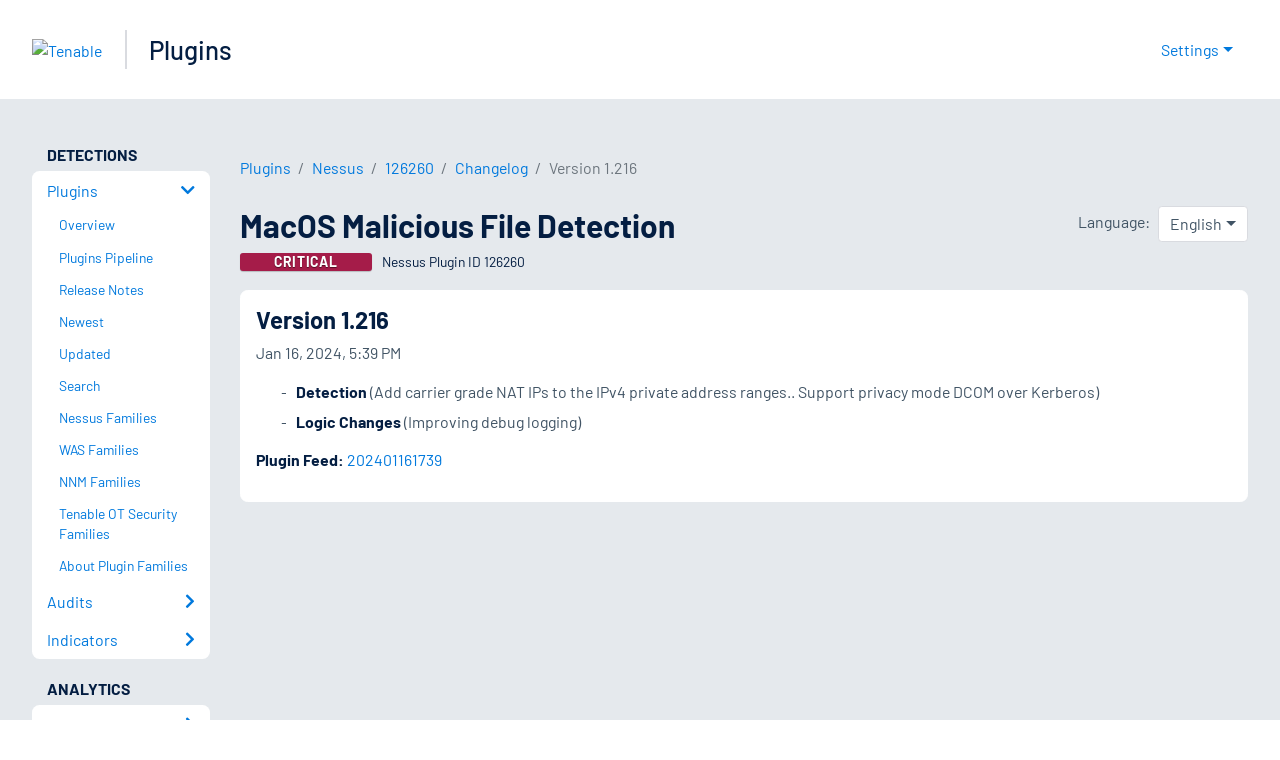

--- FILE ---
content_type: text/html; charset=utf-8
request_url: https://www.tenable.com/plugins/nessus/126260/changelog/1.216
body_size: 16524
content:
<!DOCTYPE html><html lang="en"><head><meta charSet="utf-8"/><title>MacOS Malicious File Detection Version 1.216<!-- --> | Tenable®</title><meta name="description" content="Nessus detected malicious files on the remote host. (Nessus Plugin ID 126260)"/><meta property="og:title" content="MacOS Malicious File Detection Version 1.216"/><meta property="og:description" content="Nessus detected malicious files on the remote host. (Nessus Plugin ID 126260)"/><meta name="twitter:title" content="MacOS Malicious File Detection Version 1.216"/><meta name="twitter:description" content="Nessus detected malicious files on the remote host. (Nessus Plugin ID 126260)"/><meta http-equiv="X-UA-Compatible" content="IE=edge,chrome=1"/><meta name="viewport" content="width=device-width, initial-scale=1"/><link rel="apple-touch-icon" sizes="180x180" href="https://www.tenable.com/themes/custom/tenable/images-new/favicons/apple-touch-icon-180x180.png"/><link rel="manifest" href="https://www.tenable.com/themes/custom/tenable/images-new/favicons/manifest.json"/><link rel="icon" href="https://www.tenable.com/themes/custom/tenable/images-new/favicons/favicon.ico" sizes="any"/><link rel="icon" href="https://www.tenable.com/themes/custom/tenable/images-new/favicons/tenable-favicon.svg" type="image/svg+xml"/><meta name="msapplication-config" content="https://www.tenable.com/themes/custom/tenable/images-new/favicons/browserconfig.xml"/><meta name="theme-color" content="#ffffff"/><link rel="canonical" href="https://www.tenable.com/plugins/nessus/126260/changelog/1.216"/><link rel="alternate" hrefLang="x-default" href="https://www.tenable.com/plugins/nessus/126260/changelog/1.216"/><link rel="alternate" hrefLang="ja" href="https://jp.tenable.com/plugins/nessus/126260/changelog/1.216"/><link rel="alternate" hrefLang="zh-CN" href="https://www.tenablecloud.cn/plugins/nessus/126260/changelog/1.216"/><link rel="alternate" hrefLang="zh-TW" href="https://zh-tw.tenable.com/plugins/nessus/126260/changelog/1.216"/><link rel="alternate" hrefLang="en" href="https://www.tenable.com/plugins/nessus/126260/changelog/1.216"/><meta name="next-head-count" content="21"/><script type="text/javascript">window.NREUM||(NREUM={});NREUM.info = {"agent":"","beacon":"bam.nr-data.net","errorBeacon":"bam.nr-data.net","licenseKey":"5febff3e0e","applicationID":"96358297","agentToken":null,"applicationTime":95.34914,"transactionName":"MVBabEEHChVXU0IIXggab11RIBYHW1VBDkMNYEpRHCgBHkJaRU52I2EXF0MKEQFfXkVOahJMSF1uST8PUm0ZAlkHW19dXwkDSW1GUxNCD1pWZQ==","queueTime":0,"ttGuid":"f2da461ea373ed77"}; (window.NREUM||(NREUM={})).init={ajax:{deny_list:["bam.nr-data.net"]},feature_flags:["soft_nav"]};(window.NREUM||(NREUM={})).loader_config={licenseKey:"5febff3e0e",applicationID:"96358297",browserID:"718381482"};;/*! For license information please see nr-loader-rum-1.308.0.min.js.LICENSE.txt */
(()=>{var e,t,r={163:(e,t,r)=>{"use strict";r.d(t,{j:()=>E});var n=r(384),i=r(1741);var a=r(2555);r(860).K7.genericEvents;const s="experimental.resources",o="register",c=e=>{if(!e||"string"!=typeof e)return!1;try{document.createDocumentFragment().querySelector(e)}catch{return!1}return!0};var d=r(2614),u=r(944),l=r(8122);const f="[data-nr-mask]",g=e=>(0,l.a)(e,(()=>{const e={feature_flags:[],experimental:{allow_registered_children:!1,resources:!1},mask_selector:"*",block_selector:"[data-nr-block]",mask_input_options:{color:!1,date:!1,"datetime-local":!1,email:!1,month:!1,number:!1,range:!1,search:!1,tel:!1,text:!1,time:!1,url:!1,week:!1,textarea:!1,select:!1,password:!0}};return{ajax:{deny_list:void 0,block_internal:!0,enabled:!0,autoStart:!0},api:{get allow_registered_children(){return e.feature_flags.includes(o)||e.experimental.allow_registered_children},set allow_registered_children(t){e.experimental.allow_registered_children=t},duplicate_registered_data:!1},browser_consent_mode:{enabled:!1},distributed_tracing:{enabled:void 0,exclude_newrelic_header:void 0,cors_use_newrelic_header:void 0,cors_use_tracecontext_headers:void 0,allowed_origins:void 0},get feature_flags(){return e.feature_flags},set feature_flags(t){e.feature_flags=t},generic_events:{enabled:!0,autoStart:!0},harvest:{interval:30},jserrors:{enabled:!0,autoStart:!0},logging:{enabled:!0,autoStart:!0},metrics:{enabled:!0,autoStart:!0},obfuscate:void 0,page_action:{enabled:!0},page_view_event:{enabled:!0,autoStart:!0},page_view_timing:{enabled:!0,autoStart:!0},performance:{capture_marks:!1,capture_measures:!1,capture_detail:!0,resources:{get enabled(){return e.feature_flags.includes(s)||e.experimental.resources},set enabled(t){e.experimental.resources=t},asset_types:[],first_party_domains:[],ignore_newrelic:!0}},privacy:{cookies_enabled:!0},proxy:{assets:void 0,beacon:void 0},session:{expiresMs:d.wk,inactiveMs:d.BB},session_replay:{autoStart:!0,enabled:!1,preload:!1,sampling_rate:10,error_sampling_rate:100,collect_fonts:!1,inline_images:!1,fix_stylesheets:!0,mask_all_inputs:!0,get mask_text_selector(){return e.mask_selector},set mask_text_selector(t){c(t)?e.mask_selector="".concat(t,",").concat(f):""===t||null===t?e.mask_selector=f:(0,u.R)(5,t)},get block_class(){return"nr-block"},get ignore_class(){return"nr-ignore"},get mask_text_class(){return"nr-mask"},get block_selector(){return e.block_selector},set block_selector(t){c(t)?e.block_selector+=",".concat(t):""!==t&&(0,u.R)(6,t)},get mask_input_options(){return e.mask_input_options},set mask_input_options(t){t&&"object"==typeof t?e.mask_input_options={...t,password:!0}:(0,u.R)(7,t)}},session_trace:{enabled:!0,autoStart:!0},soft_navigations:{enabled:!0,autoStart:!0},spa:{enabled:!0,autoStart:!0},ssl:void 0,user_actions:{enabled:!0,elementAttributes:["id","className","tagName","type"]}}})());var p=r(6154),m=r(9324);let h=0;const v={buildEnv:m.F3,distMethod:m.Xs,version:m.xv,originTime:p.WN},b={consented:!1},y={appMetadata:{},get consented(){return this.session?.state?.consent||b.consented},set consented(e){b.consented=e},customTransaction:void 0,denyList:void 0,disabled:!1,harvester:void 0,isolatedBacklog:!1,isRecording:!1,loaderType:void 0,maxBytes:3e4,obfuscator:void 0,onerror:void 0,ptid:void 0,releaseIds:{},session:void 0,timeKeeper:void 0,registeredEntities:[],jsAttributesMetadata:{bytes:0},get harvestCount(){return++h}},_=e=>{const t=(0,l.a)(e,y),r=Object.keys(v).reduce((e,t)=>(e[t]={value:v[t],writable:!1,configurable:!0,enumerable:!0},e),{});return Object.defineProperties(t,r)};var w=r(5701);const x=e=>{const t=e.startsWith("http");e+="/",r.p=t?e:"https://"+e};var R=r(7836),k=r(3241);const A={accountID:void 0,trustKey:void 0,agentID:void 0,licenseKey:void 0,applicationID:void 0,xpid:void 0},S=e=>(0,l.a)(e,A),T=new Set;function E(e,t={},r,s){let{init:o,info:c,loader_config:d,runtime:u={},exposed:l=!0}=t;if(!c){const e=(0,n.pV)();o=e.init,c=e.info,d=e.loader_config}e.init=g(o||{}),e.loader_config=S(d||{}),c.jsAttributes??={},p.bv&&(c.jsAttributes.isWorker=!0),e.info=(0,a.D)(c);const f=e.init,m=[c.beacon,c.errorBeacon];T.has(e.agentIdentifier)||(f.proxy.assets&&(x(f.proxy.assets),m.push(f.proxy.assets)),f.proxy.beacon&&m.push(f.proxy.beacon),e.beacons=[...m],function(e){const t=(0,n.pV)();Object.getOwnPropertyNames(i.W.prototype).forEach(r=>{const n=i.W.prototype[r];if("function"!=typeof n||"constructor"===n)return;let a=t[r];e[r]&&!1!==e.exposed&&"micro-agent"!==e.runtime?.loaderType&&(t[r]=(...t)=>{const n=e[r](...t);return a?a(...t):n})})}(e),(0,n.US)("activatedFeatures",w.B)),u.denyList=[...f.ajax.deny_list||[],...f.ajax.block_internal?m:[]],u.ptid=e.agentIdentifier,u.loaderType=r,e.runtime=_(u),T.has(e.agentIdentifier)||(e.ee=R.ee.get(e.agentIdentifier),e.exposed=l,(0,k.W)({agentIdentifier:e.agentIdentifier,drained:!!w.B?.[e.agentIdentifier],type:"lifecycle",name:"initialize",feature:void 0,data:e.config})),T.add(e.agentIdentifier)}},384:(e,t,r)=>{"use strict";r.d(t,{NT:()=>s,US:()=>u,Zm:()=>o,bQ:()=>d,dV:()=>c,pV:()=>l});var n=r(6154),i=r(1863),a=r(1910);const s={beacon:"bam.nr-data.net",errorBeacon:"bam.nr-data.net"};function o(){return n.gm.NREUM||(n.gm.NREUM={}),void 0===n.gm.newrelic&&(n.gm.newrelic=n.gm.NREUM),n.gm.NREUM}function c(){let e=o();return e.o||(e.o={ST:n.gm.setTimeout,SI:n.gm.setImmediate||n.gm.setInterval,CT:n.gm.clearTimeout,XHR:n.gm.XMLHttpRequest,REQ:n.gm.Request,EV:n.gm.Event,PR:n.gm.Promise,MO:n.gm.MutationObserver,FETCH:n.gm.fetch,WS:n.gm.WebSocket},(0,a.i)(...Object.values(e.o))),e}function d(e,t){let r=o();r.initializedAgents??={},t.initializedAt={ms:(0,i.t)(),date:new Date},r.initializedAgents[e]=t}function u(e,t){o()[e]=t}function l(){return function(){let e=o();const t=e.info||{};e.info={beacon:s.beacon,errorBeacon:s.errorBeacon,...t}}(),function(){let e=o();const t=e.init||{};e.init={...t}}(),c(),function(){let e=o();const t=e.loader_config||{};e.loader_config={...t}}(),o()}},782:(e,t,r)=>{"use strict";r.d(t,{T:()=>n});const n=r(860).K7.pageViewTiming},860:(e,t,r)=>{"use strict";r.d(t,{$J:()=>u,K7:()=>c,P3:()=>d,XX:()=>i,Yy:()=>o,df:()=>a,qY:()=>n,v4:()=>s});const n="events",i="jserrors",a="browser/blobs",s="rum",o="browser/logs",c={ajax:"ajax",genericEvents:"generic_events",jserrors:i,logging:"logging",metrics:"metrics",pageAction:"page_action",pageViewEvent:"page_view_event",pageViewTiming:"page_view_timing",sessionReplay:"session_replay",sessionTrace:"session_trace",softNav:"soft_navigations",spa:"spa"},d={[c.pageViewEvent]:1,[c.pageViewTiming]:2,[c.metrics]:3,[c.jserrors]:4,[c.spa]:5,[c.ajax]:6,[c.sessionTrace]:7,[c.softNav]:8,[c.sessionReplay]:9,[c.logging]:10,[c.genericEvents]:11},u={[c.pageViewEvent]:s,[c.pageViewTiming]:n,[c.ajax]:n,[c.spa]:n,[c.softNav]:n,[c.metrics]:i,[c.jserrors]:i,[c.sessionTrace]:a,[c.sessionReplay]:a,[c.logging]:o,[c.genericEvents]:"ins"}},944:(e,t,r)=>{"use strict";r.d(t,{R:()=>i});var n=r(3241);function i(e,t){"function"==typeof console.debug&&(console.debug("New Relic Warning: https://github.com/newrelic/newrelic-browser-agent/blob/main/docs/warning-codes.md#".concat(e),t),(0,n.W)({agentIdentifier:null,drained:null,type:"data",name:"warn",feature:"warn",data:{code:e,secondary:t}}))}},1687:(e,t,r)=>{"use strict";r.d(t,{Ak:()=>d,Ze:()=>f,x3:()=>u});var n=r(3241),i=r(7836),a=r(3606),s=r(860),o=r(2646);const c={};function d(e,t){const r={staged:!1,priority:s.P3[t]||0};l(e),c[e].get(t)||c[e].set(t,r)}function u(e,t){e&&c[e]&&(c[e].get(t)&&c[e].delete(t),p(e,t,!1),c[e].size&&g(e))}function l(e){if(!e)throw new Error("agentIdentifier required");c[e]||(c[e]=new Map)}function f(e="",t="feature",r=!1){if(l(e),!e||!c[e].get(t)||r)return p(e,t);c[e].get(t).staged=!0,g(e)}function g(e){const t=Array.from(c[e]);t.every(([e,t])=>t.staged)&&(t.sort((e,t)=>e[1].priority-t[1].priority),t.forEach(([t])=>{c[e].delete(t),p(e,t)}))}function p(e,t,r=!0){const s=e?i.ee.get(e):i.ee,c=a.i.handlers;if(!s.aborted&&s.backlog&&c){if((0,n.W)({agentIdentifier:e,type:"lifecycle",name:"drain",feature:t}),r){const e=s.backlog[t],r=c[t];if(r){for(let t=0;e&&t<e.length;++t)m(e[t],r);Object.entries(r).forEach(([e,t])=>{Object.values(t||{}).forEach(t=>{t[0]?.on&&t[0]?.context()instanceof o.y&&t[0].on(e,t[1])})})}}s.isolatedBacklog||delete c[t],s.backlog[t]=null,s.emit("drain-"+t,[])}}function m(e,t){var r=e[1];Object.values(t[r]||{}).forEach(t=>{var r=e[0];if(t[0]===r){var n=t[1],i=e[3],a=e[2];n.apply(i,a)}})}},1738:(e,t,r)=>{"use strict";r.d(t,{U:()=>g,Y:()=>f});var n=r(3241),i=r(9908),a=r(1863),s=r(944),o=r(5701),c=r(3969),d=r(8362),u=r(860),l=r(4261);function f(e,t,r,a){const f=a||r;!f||f[e]&&f[e]!==d.d.prototype[e]||(f[e]=function(){(0,i.p)(c.xV,["API/"+e+"/called"],void 0,u.K7.metrics,r.ee),(0,n.W)({agentIdentifier:r.agentIdentifier,drained:!!o.B?.[r.agentIdentifier],type:"data",name:"api",feature:l.Pl+e,data:{}});try{return t.apply(this,arguments)}catch(e){(0,s.R)(23,e)}})}function g(e,t,r,n,s){const o=e.info;null===r?delete o.jsAttributes[t]:o.jsAttributes[t]=r,(s||null===r)&&(0,i.p)(l.Pl+n,[(0,a.t)(),t,r],void 0,"session",e.ee)}},1741:(e,t,r)=>{"use strict";r.d(t,{W:()=>a});var n=r(944),i=r(4261);class a{#e(e,...t){if(this[e]!==a.prototype[e])return this[e](...t);(0,n.R)(35,e)}addPageAction(e,t){return this.#e(i.hG,e,t)}register(e){return this.#e(i.eY,e)}recordCustomEvent(e,t){return this.#e(i.fF,e,t)}setPageViewName(e,t){return this.#e(i.Fw,e,t)}setCustomAttribute(e,t,r){return this.#e(i.cD,e,t,r)}noticeError(e,t){return this.#e(i.o5,e,t)}setUserId(e,t=!1){return this.#e(i.Dl,e,t)}setApplicationVersion(e){return this.#e(i.nb,e)}setErrorHandler(e){return this.#e(i.bt,e)}addRelease(e,t){return this.#e(i.k6,e,t)}log(e,t){return this.#e(i.$9,e,t)}start(){return this.#e(i.d3)}finished(e){return this.#e(i.BL,e)}recordReplay(){return this.#e(i.CH)}pauseReplay(){return this.#e(i.Tb)}addToTrace(e){return this.#e(i.U2,e)}setCurrentRouteName(e){return this.#e(i.PA,e)}interaction(e){return this.#e(i.dT,e)}wrapLogger(e,t,r){return this.#e(i.Wb,e,t,r)}measure(e,t){return this.#e(i.V1,e,t)}consent(e){return this.#e(i.Pv,e)}}},1863:(e,t,r)=>{"use strict";function n(){return Math.floor(performance.now())}r.d(t,{t:()=>n})},1910:(e,t,r)=>{"use strict";r.d(t,{i:()=>a});var n=r(944);const i=new Map;function a(...e){return e.every(e=>{if(i.has(e))return i.get(e);const t="function"==typeof e?e.toString():"",r=t.includes("[native code]"),a=t.includes("nrWrapper");return r||a||(0,n.R)(64,e?.name||t),i.set(e,r),r})}},2555:(e,t,r)=>{"use strict";r.d(t,{D:()=>o,f:()=>s});var n=r(384),i=r(8122);const a={beacon:n.NT.beacon,errorBeacon:n.NT.errorBeacon,licenseKey:void 0,applicationID:void 0,sa:void 0,queueTime:void 0,applicationTime:void 0,ttGuid:void 0,user:void 0,account:void 0,product:void 0,extra:void 0,jsAttributes:{},userAttributes:void 0,atts:void 0,transactionName:void 0,tNamePlain:void 0};function s(e){try{return!!e.licenseKey&&!!e.errorBeacon&&!!e.applicationID}catch(e){return!1}}const o=e=>(0,i.a)(e,a)},2614:(e,t,r)=>{"use strict";r.d(t,{BB:()=>s,H3:()=>n,g:()=>d,iL:()=>c,tS:()=>o,uh:()=>i,wk:()=>a});const n="NRBA",i="SESSION",a=144e5,s=18e5,o={STARTED:"session-started",PAUSE:"session-pause",RESET:"session-reset",RESUME:"session-resume",UPDATE:"session-update"},c={SAME_TAB:"same-tab",CROSS_TAB:"cross-tab"},d={OFF:0,FULL:1,ERROR:2}},2646:(e,t,r)=>{"use strict";r.d(t,{y:()=>n});class n{constructor(e){this.contextId=e}}},2843:(e,t,r)=>{"use strict";r.d(t,{G:()=>a,u:()=>i});var n=r(3878);function i(e,t=!1,r,i){(0,n.DD)("visibilitychange",function(){if(t)return void("hidden"===document.visibilityState&&e());e(document.visibilityState)},r,i)}function a(e,t,r){(0,n.sp)("pagehide",e,t,r)}},3241:(e,t,r)=>{"use strict";r.d(t,{W:()=>a});var n=r(6154);const i="newrelic";function a(e={}){try{n.gm.dispatchEvent(new CustomEvent(i,{detail:e}))}catch(e){}}},3606:(e,t,r)=>{"use strict";r.d(t,{i:()=>a});var n=r(9908);a.on=s;var i=a.handlers={};function a(e,t,r,a){s(a||n.d,i,e,t,r)}function s(e,t,r,i,a){a||(a="feature"),e||(e=n.d);var s=t[a]=t[a]||{};(s[r]=s[r]||[]).push([e,i])}},3878:(e,t,r)=>{"use strict";function n(e,t){return{capture:e,passive:!1,signal:t}}function i(e,t,r=!1,i){window.addEventListener(e,t,n(r,i))}function a(e,t,r=!1,i){document.addEventListener(e,t,n(r,i))}r.d(t,{DD:()=>a,jT:()=>n,sp:()=>i})},3969:(e,t,r)=>{"use strict";r.d(t,{TZ:()=>n,XG:()=>o,rs:()=>i,xV:()=>s,z_:()=>a});const n=r(860).K7.metrics,i="sm",a="cm",s="storeSupportabilityMetrics",o="storeEventMetrics"},4234:(e,t,r)=>{"use strict";r.d(t,{W:()=>a});var n=r(7836),i=r(1687);class a{constructor(e,t){this.agentIdentifier=e,this.ee=n.ee.get(e),this.featureName=t,this.blocked=!1}deregisterDrain(){(0,i.x3)(this.agentIdentifier,this.featureName)}}},4261:(e,t,r)=>{"use strict";r.d(t,{$9:()=>d,BL:()=>o,CH:()=>g,Dl:()=>_,Fw:()=>y,PA:()=>h,Pl:()=>n,Pv:()=>k,Tb:()=>l,U2:()=>a,V1:()=>R,Wb:()=>x,bt:()=>b,cD:()=>v,d3:()=>w,dT:()=>c,eY:()=>p,fF:()=>f,hG:()=>i,k6:()=>s,nb:()=>m,o5:()=>u});const n="api-",i="addPageAction",a="addToTrace",s="addRelease",o="finished",c="interaction",d="log",u="noticeError",l="pauseReplay",f="recordCustomEvent",g="recordReplay",p="register",m="setApplicationVersion",h="setCurrentRouteName",v="setCustomAttribute",b="setErrorHandler",y="setPageViewName",_="setUserId",w="start",x="wrapLogger",R="measure",k="consent"},5289:(e,t,r)=>{"use strict";r.d(t,{GG:()=>s,Qr:()=>c,sB:()=>o});var n=r(3878),i=r(6389);function a(){return"undefined"==typeof document||"complete"===document.readyState}function s(e,t){if(a())return e();const r=(0,i.J)(e),s=setInterval(()=>{a()&&(clearInterval(s),r())},500);(0,n.sp)("load",r,t)}function o(e){if(a())return e();(0,n.DD)("DOMContentLoaded",e)}function c(e){if(a())return e();(0,n.sp)("popstate",e)}},5607:(e,t,r)=>{"use strict";r.d(t,{W:()=>n});const n=(0,r(9566).bz)()},5701:(e,t,r)=>{"use strict";r.d(t,{B:()=>a,t:()=>s});var n=r(3241);const i=new Set,a={};function s(e,t){const r=t.agentIdentifier;a[r]??={},e&&"object"==typeof e&&(i.has(r)||(t.ee.emit("rumresp",[e]),a[r]=e,i.add(r),(0,n.W)({agentIdentifier:r,loaded:!0,drained:!0,type:"lifecycle",name:"load",feature:void 0,data:e})))}},6154:(e,t,r)=>{"use strict";r.d(t,{OF:()=>c,RI:()=>i,WN:()=>u,bv:()=>a,eN:()=>l,gm:()=>s,mw:()=>o,sb:()=>d});var n=r(1863);const i="undefined"!=typeof window&&!!window.document,a="undefined"!=typeof WorkerGlobalScope&&("undefined"!=typeof self&&self instanceof WorkerGlobalScope&&self.navigator instanceof WorkerNavigator||"undefined"!=typeof globalThis&&globalThis instanceof WorkerGlobalScope&&globalThis.navigator instanceof WorkerNavigator),s=i?window:"undefined"!=typeof WorkerGlobalScope&&("undefined"!=typeof self&&self instanceof WorkerGlobalScope&&self||"undefined"!=typeof globalThis&&globalThis instanceof WorkerGlobalScope&&globalThis),o=Boolean("hidden"===s?.document?.visibilityState),c=/iPad|iPhone|iPod/.test(s.navigator?.userAgent),d=c&&"undefined"==typeof SharedWorker,u=((()=>{const e=s.navigator?.userAgent?.match(/Firefox[/\s](\d+\.\d+)/);Array.isArray(e)&&e.length>=2&&e[1]})(),Date.now()-(0,n.t)()),l=()=>"undefined"!=typeof PerformanceNavigationTiming&&s?.performance?.getEntriesByType("navigation")?.[0]?.responseStart},6389:(e,t,r)=>{"use strict";function n(e,t=500,r={}){const n=r?.leading||!1;let i;return(...r)=>{n&&void 0===i&&(e.apply(this,r),i=setTimeout(()=>{i=clearTimeout(i)},t)),n||(clearTimeout(i),i=setTimeout(()=>{e.apply(this,r)},t))}}function i(e){let t=!1;return(...r)=>{t||(t=!0,e.apply(this,r))}}r.d(t,{J:()=>i,s:()=>n})},6630:(e,t,r)=>{"use strict";r.d(t,{T:()=>n});const n=r(860).K7.pageViewEvent},7699:(e,t,r)=>{"use strict";r.d(t,{It:()=>a,KC:()=>o,No:()=>i,qh:()=>s});var n=r(860);const i=16e3,a=1e6,s="SESSION_ERROR",o={[n.K7.logging]:!0,[n.K7.genericEvents]:!1,[n.K7.jserrors]:!1,[n.K7.ajax]:!1}},7836:(e,t,r)=>{"use strict";r.d(t,{P:()=>o,ee:()=>c});var n=r(384),i=r(8990),a=r(2646),s=r(5607);const o="nr@context:".concat(s.W),c=function e(t,r){var n={},s={},u={},l=!1;try{l=16===r.length&&d.initializedAgents?.[r]?.runtime.isolatedBacklog}catch(e){}var f={on:p,addEventListener:p,removeEventListener:function(e,t){var r=n[e];if(!r)return;for(var i=0;i<r.length;i++)r[i]===t&&r.splice(i,1)},emit:function(e,r,n,i,a){!1!==a&&(a=!0);if(c.aborted&&!i)return;t&&a&&t.emit(e,r,n);var o=g(n);m(e).forEach(e=>{e.apply(o,r)});var d=v()[s[e]];d&&d.push([f,e,r,o]);return o},get:h,listeners:m,context:g,buffer:function(e,t){const r=v();if(t=t||"feature",f.aborted)return;Object.entries(e||{}).forEach(([e,n])=>{s[n]=t,t in r||(r[t]=[])})},abort:function(){f._aborted=!0,Object.keys(f.backlog).forEach(e=>{delete f.backlog[e]})},isBuffering:function(e){return!!v()[s[e]]},debugId:r,backlog:l?{}:t&&"object"==typeof t.backlog?t.backlog:{},isolatedBacklog:l};return Object.defineProperty(f,"aborted",{get:()=>{let e=f._aborted||!1;return e||(t&&(e=t.aborted),e)}}),f;function g(e){return e&&e instanceof a.y?e:e?(0,i.I)(e,o,()=>new a.y(o)):new a.y(o)}function p(e,t){n[e]=m(e).concat(t)}function m(e){return n[e]||[]}function h(t){return u[t]=u[t]||e(f,t)}function v(){return f.backlog}}(void 0,"globalEE"),d=(0,n.Zm)();d.ee||(d.ee=c)},8122:(e,t,r)=>{"use strict";r.d(t,{a:()=>i});var n=r(944);function i(e,t){try{if(!e||"object"!=typeof e)return(0,n.R)(3);if(!t||"object"!=typeof t)return(0,n.R)(4);const r=Object.create(Object.getPrototypeOf(t),Object.getOwnPropertyDescriptors(t)),a=0===Object.keys(r).length?e:r;for(let s in a)if(void 0!==e[s])try{if(null===e[s]){r[s]=null;continue}Array.isArray(e[s])&&Array.isArray(t[s])?r[s]=Array.from(new Set([...e[s],...t[s]])):"object"==typeof e[s]&&"object"==typeof t[s]?r[s]=i(e[s],t[s]):r[s]=e[s]}catch(e){r[s]||(0,n.R)(1,e)}return r}catch(e){(0,n.R)(2,e)}}},8362:(e,t,r)=>{"use strict";r.d(t,{d:()=>a});var n=r(9566),i=r(1741);class a extends i.W{agentIdentifier=(0,n.LA)(16)}},8374:(e,t,r)=>{r.nc=(()=>{try{return document?.currentScript?.nonce}catch(e){}return""})()},8990:(e,t,r)=>{"use strict";r.d(t,{I:()=>i});var n=Object.prototype.hasOwnProperty;function i(e,t,r){if(n.call(e,t))return e[t];var i=r();if(Object.defineProperty&&Object.keys)try{return Object.defineProperty(e,t,{value:i,writable:!0,enumerable:!1}),i}catch(e){}return e[t]=i,i}},9324:(e,t,r)=>{"use strict";r.d(t,{F3:()=>i,Xs:()=>a,xv:()=>n});const n="1.308.0",i="PROD",a="CDN"},9566:(e,t,r)=>{"use strict";r.d(t,{LA:()=>o,bz:()=>s});var n=r(6154);const i="xxxxxxxx-xxxx-4xxx-yxxx-xxxxxxxxxxxx";function a(e,t){return e?15&e[t]:16*Math.random()|0}function s(){const e=n.gm?.crypto||n.gm?.msCrypto;let t,r=0;return e&&e.getRandomValues&&(t=e.getRandomValues(new Uint8Array(30))),i.split("").map(e=>"x"===e?a(t,r++).toString(16):"y"===e?(3&a()|8).toString(16):e).join("")}function o(e){const t=n.gm?.crypto||n.gm?.msCrypto;let r,i=0;t&&t.getRandomValues&&(r=t.getRandomValues(new Uint8Array(e)));const s=[];for(var o=0;o<e;o++)s.push(a(r,i++).toString(16));return s.join("")}},9908:(e,t,r)=>{"use strict";r.d(t,{d:()=>n,p:()=>i});var n=r(7836).ee.get("handle");function i(e,t,r,i,a){a?(a.buffer([e],i),a.emit(e,t,r)):(n.buffer([e],i),n.emit(e,t,r))}}},n={};function i(e){var t=n[e];if(void 0!==t)return t.exports;var a=n[e]={exports:{}};return r[e](a,a.exports,i),a.exports}i.m=r,i.d=(e,t)=>{for(var r in t)i.o(t,r)&&!i.o(e,r)&&Object.defineProperty(e,r,{enumerable:!0,get:t[r]})},i.f={},i.e=e=>Promise.all(Object.keys(i.f).reduce((t,r)=>(i.f[r](e,t),t),[])),i.u=e=>"nr-rum-1.308.0.min.js",i.o=(e,t)=>Object.prototype.hasOwnProperty.call(e,t),e={},t="NRBA-1.308.0.PROD:",i.l=(r,n,a,s)=>{if(e[r])e[r].push(n);else{var o,c;if(void 0!==a)for(var d=document.getElementsByTagName("script"),u=0;u<d.length;u++){var l=d[u];if(l.getAttribute("src")==r||l.getAttribute("data-webpack")==t+a){o=l;break}}if(!o){c=!0;var f={296:"sha512-+MIMDsOcckGXa1EdWHqFNv7P+JUkd5kQwCBr3KE6uCvnsBNUrdSt4a/3/L4j4TxtnaMNjHpza2/erNQbpacJQA=="};(o=document.createElement("script")).charset="utf-8",i.nc&&o.setAttribute("nonce",i.nc),o.setAttribute("data-webpack",t+a),o.src=r,0!==o.src.indexOf(window.location.origin+"/")&&(o.crossOrigin="anonymous"),f[s]&&(o.integrity=f[s])}e[r]=[n];var g=(t,n)=>{o.onerror=o.onload=null,clearTimeout(p);var i=e[r];if(delete e[r],o.parentNode&&o.parentNode.removeChild(o),i&&i.forEach(e=>e(n)),t)return t(n)},p=setTimeout(g.bind(null,void 0,{type:"timeout",target:o}),12e4);o.onerror=g.bind(null,o.onerror),o.onload=g.bind(null,o.onload),c&&document.head.appendChild(o)}},i.r=e=>{"undefined"!=typeof Symbol&&Symbol.toStringTag&&Object.defineProperty(e,Symbol.toStringTag,{value:"Module"}),Object.defineProperty(e,"__esModule",{value:!0})},i.p="https://js-agent.newrelic.com/",(()=>{var e={374:0,840:0};i.f.j=(t,r)=>{var n=i.o(e,t)?e[t]:void 0;if(0!==n)if(n)r.push(n[2]);else{var a=new Promise((r,i)=>n=e[t]=[r,i]);r.push(n[2]=a);var s=i.p+i.u(t),o=new Error;i.l(s,r=>{if(i.o(e,t)&&(0!==(n=e[t])&&(e[t]=void 0),n)){var a=r&&("load"===r.type?"missing":r.type),s=r&&r.target&&r.target.src;o.message="Loading chunk "+t+" failed: ("+a+": "+s+")",o.name="ChunkLoadError",o.type=a,o.request=s,n[1](o)}},"chunk-"+t,t)}};var t=(t,r)=>{var n,a,[s,o,c]=r,d=0;if(s.some(t=>0!==e[t])){for(n in o)i.o(o,n)&&(i.m[n]=o[n]);if(c)c(i)}for(t&&t(r);d<s.length;d++)a=s[d],i.o(e,a)&&e[a]&&e[a][0](),e[a]=0},r=self["webpackChunk:NRBA-1.308.0.PROD"]=self["webpackChunk:NRBA-1.308.0.PROD"]||[];r.forEach(t.bind(null,0)),r.push=t.bind(null,r.push.bind(r))})(),(()=>{"use strict";i(8374);var e=i(8362),t=i(860);const r=Object.values(t.K7);var n=i(163);var a=i(9908),s=i(1863),o=i(4261),c=i(1738);var d=i(1687),u=i(4234),l=i(5289),f=i(6154),g=i(944),p=i(384);const m=e=>f.RI&&!0===e?.privacy.cookies_enabled;function h(e){return!!(0,p.dV)().o.MO&&m(e)&&!0===e?.session_trace.enabled}var v=i(6389),b=i(7699);class y extends u.W{constructor(e,t){super(e.agentIdentifier,t),this.agentRef=e,this.abortHandler=void 0,this.featAggregate=void 0,this.loadedSuccessfully=void 0,this.onAggregateImported=new Promise(e=>{this.loadedSuccessfully=e}),this.deferred=Promise.resolve(),!1===e.init[this.featureName].autoStart?this.deferred=new Promise((t,r)=>{this.ee.on("manual-start-all",(0,v.J)(()=>{(0,d.Ak)(e.agentIdentifier,this.featureName),t()}))}):(0,d.Ak)(e.agentIdentifier,t)}importAggregator(e,t,r={}){if(this.featAggregate)return;const n=async()=>{let n;await this.deferred;try{if(m(e.init)){const{setupAgentSession:t}=await i.e(296).then(i.bind(i,3305));n=t(e)}}catch(e){(0,g.R)(20,e),this.ee.emit("internal-error",[e]),(0,a.p)(b.qh,[e],void 0,this.featureName,this.ee)}try{if(!this.#t(this.featureName,n,e.init))return(0,d.Ze)(this.agentIdentifier,this.featureName),void this.loadedSuccessfully(!1);const{Aggregate:i}=await t();this.featAggregate=new i(e,r),e.runtime.harvester.initializedAggregates.push(this.featAggregate),this.loadedSuccessfully(!0)}catch(e){(0,g.R)(34,e),this.abortHandler?.(),(0,d.Ze)(this.agentIdentifier,this.featureName,!0),this.loadedSuccessfully(!1),this.ee&&this.ee.abort()}};f.RI?(0,l.GG)(()=>n(),!0):n()}#t(e,r,n){if(this.blocked)return!1;switch(e){case t.K7.sessionReplay:return h(n)&&!!r;case t.K7.sessionTrace:return!!r;default:return!0}}}var _=i(6630),w=i(2614),x=i(3241);class R extends y{static featureName=_.T;constructor(e){var t;super(e,_.T),this.setupInspectionEvents(e.agentIdentifier),t=e,(0,c.Y)(o.Fw,function(e,r){"string"==typeof e&&("/"!==e.charAt(0)&&(e="/"+e),t.runtime.customTransaction=(r||"http://custom.transaction")+e,(0,a.p)(o.Pl+o.Fw,[(0,s.t)()],void 0,void 0,t.ee))},t),this.importAggregator(e,()=>i.e(296).then(i.bind(i,3943)))}setupInspectionEvents(e){const t=(t,r)=>{t&&(0,x.W)({agentIdentifier:e,timeStamp:t.timeStamp,loaded:"complete"===t.target.readyState,type:"window",name:r,data:t.target.location+""})};(0,l.sB)(e=>{t(e,"DOMContentLoaded")}),(0,l.GG)(e=>{t(e,"load")}),(0,l.Qr)(e=>{t(e,"navigate")}),this.ee.on(w.tS.UPDATE,(t,r)=>{(0,x.W)({agentIdentifier:e,type:"lifecycle",name:"session",data:r})})}}class k extends e.d{constructor(e){var t;(super(),f.gm)?(this.features={},(0,p.bQ)(this.agentIdentifier,this),this.desiredFeatures=new Set(e.features||[]),this.desiredFeatures.add(R),(0,n.j)(this,e,e.loaderType||"agent"),t=this,(0,c.Y)(o.cD,function(e,r,n=!1){if("string"==typeof e){if(["string","number","boolean"].includes(typeof r)||null===r)return(0,c.U)(t,e,r,o.cD,n);(0,g.R)(40,typeof r)}else(0,g.R)(39,typeof e)},t),function(e){(0,c.Y)(o.Dl,function(t,r=!1){if("string"!=typeof t&&null!==t)return void(0,g.R)(41,typeof t);const n=e.info.jsAttributes["enduser.id"];r&&null!=n&&n!==t?(0,a.p)(o.Pl+"setUserIdAndResetSession",[t],void 0,"session",e.ee):(0,c.U)(e,"enduser.id",t,o.Dl,!0)},e)}(this),function(e){(0,c.Y)(o.nb,function(t){if("string"==typeof t||null===t)return(0,c.U)(e,"application.version",t,o.nb,!1);(0,g.R)(42,typeof t)},e)}(this),function(e){(0,c.Y)(o.d3,function(){e.ee.emit("manual-start-all")},e)}(this),function(e){(0,c.Y)(o.Pv,function(t=!0){if("boolean"==typeof t){if((0,a.p)(o.Pl+o.Pv,[t],void 0,"session",e.ee),e.runtime.consented=t,t){const t=e.features.page_view_event;t.onAggregateImported.then(e=>{const r=t.featAggregate;e&&!r.sentRum&&r.sendRum()})}}else(0,g.R)(65,typeof t)},e)}(this),this.run()):(0,g.R)(21)}get config(){return{info:this.info,init:this.init,loader_config:this.loader_config,runtime:this.runtime}}get api(){return this}run(){try{const e=function(e){const t={};return r.forEach(r=>{t[r]=!!e[r]?.enabled}),t}(this.init),n=[...this.desiredFeatures];n.sort((e,r)=>t.P3[e.featureName]-t.P3[r.featureName]),n.forEach(r=>{if(!e[r.featureName]&&r.featureName!==t.K7.pageViewEvent)return;if(r.featureName===t.K7.spa)return void(0,g.R)(67);const n=function(e){switch(e){case t.K7.ajax:return[t.K7.jserrors];case t.K7.sessionTrace:return[t.K7.ajax,t.K7.pageViewEvent];case t.K7.sessionReplay:return[t.K7.sessionTrace];case t.K7.pageViewTiming:return[t.K7.pageViewEvent];default:return[]}}(r.featureName).filter(e=>!(e in this.features));n.length>0&&(0,g.R)(36,{targetFeature:r.featureName,missingDependencies:n}),this.features[r.featureName]=new r(this)})}catch(e){(0,g.R)(22,e);for(const e in this.features)this.features[e].abortHandler?.();const t=(0,p.Zm)();delete t.initializedAgents[this.agentIdentifier]?.features,delete this.sharedAggregator;return t.ee.get(this.agentIdentifier).abort(),!1}}}var A=i(2843),S=i(782);class T extends y{static featureName=S.T;constructor(e){super(e,S.T),f.RI&&((0,A.u)(()=>(0,a.p)("docHidden",[(0,s.t)()],void 0,S.T,this.ee),!0),(0,A.G)(()=>(0,a.p)("winPagehide",[(0,s.t)()],void 0,S.T,this.ee)),this.importAggregator(e,()=>i.e(296).then(i.bind(i,2117))))}}var E=i(3969);class I extends y{static featureName=E.TZ;constructor(e){super(e,E.TZ),f.RI&&document.addEventListener("securitypolicyviolation",e=>{(0,a.p)(E.xV,["Generic/CSPViolation/Detected"],void 0,this.featureName,this.ee)}),this.importAggregator(e,()=>i.e(296).then(i.bind(i,9623)))}}new k({features:[R,T,I],loaderType:"lite"})})()})();</script><link data-next-font="size-adjust" rel="preconnect" href="/" crossorigin="anonymous"/><link nonce="nonce-OTNkOGIxMzUtOTk5Yi00ZTRkLWE1N2UtZjJhNGFmMThkZTFm" rel="preload" href="/_next/static/css/f64f458b52d7603e.css" as="style"/><link nonce="nonce-OTNkOGIxMzUtOTk5Yi00ZTRkLWE1N2UtZjJhNGFmMThkZTFm" rel="stylesheet" href="/_next/static/css/f64f458b52d7603e.css" data-n-g=""/><noscript data-n-css="nonce-OTNkOGIxMzUtOTk5Yi00ZTRkLWE1N2UtZjJhNGFmMThkZTFm"></noscript><script defer="" nonce="nonce-OTNkOGIxMzUtOTk5Yi00ZTRkLWE1N2UtZjJhNGFmMThkZTFm" nomodule="" src="/_next/static/chunks/polyfills-42372ed130431b0a.js"></script><script src="/_next/static/chunks/webpack-a707e99c69361791.js" nonce="nonce-OTNkOGIxMzUtOTk5Yi00ZTRkLWE1N2UtZjJhNGFmMThkZTFm" defer=""></script><script src="/_next/static/chunks/framework-945b357d4a851f4b.js" nonce="nonce-OTNkOGIxMzUtOTk5Yi00ZTRkLWE1N2UtZjJhNGFmMThkZTFm" defer=""></script><script src="/_next/static/chunks/main-edb6c6ae4d2c9a4e.js" nonce="nonce-OTNkOGIxMzUtOTk5Yi00ZTRkLWE1N2UtZjJhNGFmMThkZTFm" defer=""></script><script src="/_next/static/chunks/pages/_app-b8b34cd9ced1753a.js" nonce="nonce-OTNkOGIxMzUtOTk5Yi00ZTRkLWE1N2UtZjJhNGFmMThkZTFm" defer=""></script><script src="/_next/static/chunks/4428-1a8fb0248a5a173b.js" nonce="nonce-OTNkOGIxMzUtOTk5Yi00ZTRkLWE1N2UtZjJhNGFmMThkZTFm" defer=""></script><script src="/_next/static/chunks/pages/plugins/%5Btype%5D/%5Bid%5D/changelog/%5Bversion%5D-5b49f790a915f5b4.js" nonce="nonce-OTNkOGIxMzUtOTk5Yi00ZTRkLWE1N2UtZjJhNGFmMThkZTFm" defer=""></script><script src="/_next/static/KCCy9d7WbZgRxg7b7OXKL/_buildManifest.js" nonce="nonce-OTNkOGIxMzUtOTk5Yi00ZTRkLWE1N2UtZjJhNGFmMThkZTFm" defer=""></script><script src="/_next/static/KCCy9d7WbZgRxg7b7OXKL/_ssgManifest.js" nonce="nonce-OTNkOGIxMzUtOTk5Yi00ZTRkLWE1N2UtZjJhNGFmMThkZTFm" defer=""></script></head><body data-base-url="https://www.tenable.com" data-ga4-tracking-id=""><div id="__next"><div class="app__wrapper"><header class="banner"><div class="nav-wrapper"><ul class="list-inline nav-brand"><li class="list-inline-item"><a href="https://www.tenable.com"><img class="logo" src="https://www.tenable.com/themes/custom/tenable/img/logo.png" alt="Tenable"/></a></li><li class="list-inline-item"><a class="app-name" href="https://www.tenable.com/plugins">Plugins</a></li></ul><ul class="nav-dropdown nav"><li class="d-none d-md-block dropdown nav-item"><a aria-haspopup="true" href="#" class="dropdown-toggle nav-link" aria-expanded="false">Settings</a><div tabindex="-1" role="menu" aria-hidden="true" class="dropdown-menu dropdown-menu-right"><h6 tabindex="-1" class="dropdown-header">Links</h6><a href="https://cloud.tenable.com" role="menuitem" class="dropdown-item">Tenable Cloud<!-- --> <i class="fas fa-external-link-alt external-link"></i></a><a href="https://community.tenable.com/login" role="menuitem" class="dropdown-item">Tenable Community &amp; Support<!-- --> <i class="fas fa-external-link-alt external-link"></i></a><a href="https://university.tenable.com/lms/index.php?r=site/sso&amp;sso_type=saml" role="menuitem" class="dropdown-item">Tenable University<!-- --> <i class="fas fa-external-link-alt external-link"></i></a><div tabindex="-1" class="dropdown-divider"></div><span tabindex="-1" class="dropdown-item-text"><div class="d-flex justify-content-between toggle-btn-group flex-column"><div class="label mb-2">Severity<!-- --> <i class="fas fa-info-circle" id="preferredSeverity"></i></div><div role="group" class="btn-group-sm btn-group"><button type="button" class="toggle-btn btn btn-outline-primary">VPR</button><button type="button" class="toggle-btn btn btn-outline-primary">CVSS v2</button><button type="button" class="toggle-btn btn btn-outline-primary">CVSS v3</button><button type="button" class="toggle-btn btn btn-outline-primary active">CVSS v4</button></div></div></span><div tabindex="-1" class="dropdown-divider"></div><span tabindex="-1" class="dropdown-item-text"><div class="d-flex justify-content-between toggle-btn-group flex-row"><div class="label">Theme</div><div role="group" class="ml-3 btn-group-sm btn-group"><button type="button" class="toggle-btn btn btn-outline-primary active">Light</button><button type="button" class="toggle-btn btn btn-outline-primary">Dark</button><button type="button" class="toggle-btn btn btn-outline-primary">Auto</button></div></div></span><div tabindex="-1" class="dropdown-divider"></div><button type="button" tabindex="0" role="menuitem" class="dropdown-item-link dropdown-item">Help</button></div></li></ul><div class="d-block d-md-none"><button type="button" aria-label="Toggle Overlay" class="btn btn-link nav-toggle"><i class="fas fa-bars fa-2x"></i></button></div></div></header><div class="mobile-nav closed"><ul class="flex-column nav"><li class="mobile-header nav-item"><a href="https://www.tenable.com" class="float-left nav-link"><img class="logo" src="https://www.tenable.com/themes/custom/tenable/img/logo-teal.png" alt="Tenable"/></a><a class="float-right mr-2 nav-link"><i class="fas fa-times fa-lg"></i></a></li><li class="nav-item"><a class="nav-link">Plugins<i class="float-right mt-1 fas fa-chevron-right"></i></a></li><div class="collapse"><div class="mobile-collapse"><li class="nav-item"><a class="nav-link " href="https://www.tenable.com/plugins">Overview</a></li><li class="nav-item"><a class="nav-link " href="https://www.tenable.com/plugins/pipeline">Plugins Pipeline</a></li><li class="nav-item"><a class="nav-link " href="https://www.tenable.com/plugins/newest">Newest</a></li><li class="nav-item"><a class="nav-link " href="https://www.tenable.com/plugins/updated">Updated</a></li><li class="nav-item"><a class="nav-link " href="https://www.tenable.com/plugins/search">Search</a></li><li class="nav-item"><a class="nav-link " href="https://www.tenable.com/plugins/nessus/families?type=nessus">Nessus Families</a></li><li class="nav-item"><a class="nav-link " href="https://www.tenable.com/plugins/was/families?type=was">WAS Families</a></li><li class="nav-item"><a class="nav-link " href="https://www.tenable.com/plugins/nnm/families?type=nnm">NNM Families</a></li><li class="no-capitalize nav-item"><a class="nav-link " href="https://www.tenable.com/plugins/ot/families?type=ot">Tenable OT Security Families</a></li><li class="nav-item"><a class="nav-link " href="https://www.tenable.com/plugins/families/about">About Plugin Families</a></li><li class="nav-item"><a class="nav-link " href="https://www.tenable.com/plugins/release-notes">Release Notes</a></li></div></div><li class="nav-item"><a class="nav-link">Audits<i class="float-right mt-1 fas fa-chevron-right"></i></a></li><div class="collapse"><div class="mobile-collapse"><li class="nav-item"><a class="nav-link " href="https://www.tenable.com/audits">Overview</a></li><li class="nav-item"><a class="nav-link " href="https://www.tenable.com/audits/newest">Newest</a></li><li class="nav-item"><a class="nav-link " href="https://www.tenable.com/audits/updated">Updated</a></li><li class="nav-item"><a class="nav-link " href="https://www.tenable.com/audits/search">Search Audit Files</a></li><li class="nav-item"><a class="nav-link " href="https://www.tenable.com/audits/items/search">Search Items</a></li><li class="nav-item"><a class="nav-link " href="https://www.tenable.com/audits/references">References</a></li><li class="nav-item"><a class="nav-link " href="https://www.tenable.com/audits/authorities">Authorities</a></li><li class="nav-item"><a class="nav-link " href="https://www.tenable.com/audits/documentation">Documentation</a></li><li class="nav-item"><a class="nav-link " href="https://www.tenable.com/downloads/download-all-compliance-audit-files">Download All Audit Files</a></li></div></div><li class="nav-item"><a class="nav-link">Indicators<i class="float-right mt-1 fas fa-chevron-right"></i></a></li><div class="collapse"><div class="mobile-collapse"><li class="nav-item"><a class="nav-link " href="https://www.tenable.com/indicators">Overview</a></li><li class="nav-item"><a class="nav-link " href="https://www.tenable.com/indicators/search">Search</a></li><li class="nav-item"><a class="nav-link " href="https://www.tenable.com/indicators/ioa">Indicators of Attack</a></li><li class="nav-item"><a class="nav-link " href="https://www.tenable.com/indicators/ioe">Indicators of Exposure</a></li><li class="nav-item"><a class="nav-link " href="https://www.tenable.com/indicators/release-notes">Release Notes</a></li></div></div><li class="nav-item"><a class="nav-link">CVEs<i class="float-right mt-1 fas fa-chevron-right"></i></a></li><div class="collapse"><div class="mobile-collapse"><li class="nav-item"><a class="nav-link " href="https://www.tenable.com/cve">Overview</a></li><li class="nav-item"><a class="nav-link " href="https://www.tenable.com/cve/newest">Newest</a></li><li class="nav-item"><a class="nav-link " href="https://www.tenable.com/cve/updated">Updated</a></li><li class="nav-item"><a class="nav-link " href="https://www.tenable.com/cve/search">Search</a></li></div></div><li class="nav-item"><a class="nav-link">Attack Path Techniques<i class="float-right mt-1 fas fa-chevron-right"></i></a></li><div class="collapse"><div class="mobile-collapse"><li class="nav-item"><a class="nav-link " href="https://www.tenable.com/attack-path-techniques">Overview</a></li><li class="nav-item"><a class="nav-link " href="https://www.tenable.com/attack-path-techniques/search">Search</a></li></div></div><ul id="links-nav" class="flex-column mt-5 nav"><li class="nav-item"><a class="nav-link">Links<i class="float-right mt-1 fas fa-chevron-right"></i></a></li><div class="collapse"><div class="mobile-collapse"><li class="nav-item"><a href="https://cloud.tenable.com" class="nav-link">Tenable Cloud</a></li><li class="nav-item"><a href="https://community.tenable.com/login" class="nav-link">Tenable Community &amp; Support</a></li><li class="nav-item"><a href="https://university.tenable.com/lms/index.php?r=site/sso&amp;sso_type=saml" class="nav-link">Tenable University</a></li></div></div><li class="nav-item"><a class="nav-link">Settings<i class="float-right mt-1 fas fa-chevron-right"></i></a></li><div class="collapse"><div class="mobile-collapse py-3"><li class="nav-item"><div class="d-flex justify-content-between toggle-btn-group flex-column"><div class="label mb-2">Severity</div><div role="group" class="btn-group-sm btn-group"><button type="button" class="toggle-btn btn btn-outline-primary">VPR</button><button type="button" class="toggle-btn btn btn-outline-primary">CVSS v2</button><button type="button" class="toggle-btn btn btn-outline-primary">CVSS v3</button><button type="button" class="toggle-btn btn btn-outline-primary active">CVSS v4</button></div></div></li><li class="nav-item"><div class="d-flex justify-content-between toggle-btn-group flex-row"><div class="label">Theme</div><div role="group" class="ml-3 btn-group-sm btn-group"><button type="button" class="toggle-btn btn btn-outline-primary active">Light</button><button type="button" class="toggle-btn btn btn-outline-primary">Dark</button><button type="button" class="toggle-btn btn btn-outline-primary">Auto</button></div></div></li></div></div></ul></ul></div><div class="app__container"><div class="app__content"><div class="row"><div class="col-3 col-xl-2 d-none d-md-block"><h6 class="side-nav-heading">Detections</h6><ul class="side-nav bg-white sticky-top nav flex-column"><li class="nav-item"><a type="button" class="nav-link">Plugins<i class="float-right mt-1 fas fa-chevron-down"></i></a></li><div class="side-nav-collapse collapse show"><li class="false nav-item"><a href="/plugins" class="nav-link"><span>Overview</span></a></li><li class="false nav-item"><a href="/plugins/pipeline" class="nav-link"><span>Plugins Pipeline</span></a></li><li class="false nav-item"><a href="/plugins/release-notes" class="nav-link"><span>Release Notes</span></a></li><li class="false nav-item"><a href="/plugins/newest" class="nav-link"><span>Newest</span></a></li><li class="false nav-item"><a href="/plugins/updated" class="nav-link"><span>Updated</span></a></li><li class="false nav-item"><a href="/plugins/search" class="nav-link"><span>Search</span></a></li><li class="false nav-item"><a href="/plugins/nessus/families" class="nav-link"><span>Nessus Families</span></a></li><li class="false nav-item"><a href="/plugins/was/families" class="nav-link"><span>WAS Families</span></a></li><li class="false nav-item"><a href="/plugins/nnm/families" class="nav-link"><span>NNM Families</span></a></li><li class="false nav-item"><a href="/plugins/ot/families" class="nav-link"><span>Tenable OT Security Families</span></a></li><li class="false nav-item"><a href="/plugins/families/about" class="nav-link"><span>About Plugin Families</span></a></li></div><li class="nav-item"><a type="button" class="nav-link">Audits<i class="float-right mt-1 fas fa-chevron-right"></i></a></li><div class="side-nav-collapse collapse"><li class="false nav-item"><a href="/audits" class="nav-link"><span>Overview</span></a></li><li class="false nav-item"><a href="/audits/newest" class="nav-link"><span>Newest</span></a></li><li class="false nav-item"><a href="/audits/updated" class="nav-link"><span>Updated</span></a></li><li class="false nav-item"><a href="/audits/search" class="nav-link"><span>Search Audit Files</span></a></li><li class="false nav-item"><a href="/audits/items/search" class="nav-link"><span>Search Items</span></a></li><li class="false nav-item"><a href="/audits/references" class="nav-link"><span>References</span></a></li><li class="false nav-item"><a href="/audits/authorities" class="nav-link"><span>Authorities</span></a></li><li class="false nav-item"><a href="/audits/documentation" class="nav-link"><span>Documentation</span></a></li><li class="nav-item"><a class="nav-link" href="https://www.tenable.com/downloads/download-all-compliance-audit-files">Download All Audit Files</a></li></div><li class="nav-item"><a type="button" class="nav-link">Indicators<i class="float-right mt-1 fas fa-chevron-right"></i></a></li><div class="side-nav-collapse collapse"><li class="false nav-item"><a href="/indicators" class="nav-link"><span>Overview</span></a></li><li class="false nav-item"><a href="/indicators/search" class="nav-link"><span>Search</span></a></li><li class="false nav-item"><a href="/indicators/ioa" class="nav-link"><span>Indicators of Attack</span></a></li><li class="false nav-item"><a href="/indicators/ioe" class="nav-link"><span>Indicators of Exposure</span></a></li><li class="false nav-item"><a href="/indicators/release-notes" class="nav-link"><span>Release Notes</span></a></li></div></ul><h6 class="side-nav-heading">Analytics</h6><ul class="side-nav bg-white sticky-top nav flex-column"><li class="nav-item"><a type="button" class="nav-link">CVEs<i class="float-right mt-1 fas fa-chevron-right"></i></a></li><div class="side-nav-collapse collapse"><li class="false nav-item"><a href="/cve" class="nav-link"><span>Overview</span></a></li><li class="false nav-item"><a href="/cve/newest" class="nav-link"><span>Newest</span></a></li><li class="false nav-item"><a href="/cve/updated" class="nav-link"><span>Updated</span></a></li><li class="false nav-item"><a href="/cve/search" class="nav-link"><span>Search</span></a></li></div><li class="nav-item"><a type="button" class="nav-link">Attack Path Techniques<i class="float-right mt-1 fas fa-chevron-right"></i></a></li><div class="side-nav-collapse collapse"><li class="false nav-item"><a href="/attack-path-techniques" class="nav-link"><span>Overview</span></a></li><li class="false nav-item"><a href="/attack-path-techniques/search" class="nav-link"><span>Search</span></a></li></div></ul></div><div class="col-12 col-md-9 col-xl-10"><nav class="d-none d-md-block" aria-label="breadcrumb"><ol class="breadcrumb"><li class="breadcrumb-item"><a href="https://www.tenable.com/plugins">Plugins</a></li><li class="breadcrumb-item"><a href="https://www.tenable.com/plugins/nessus/families">Nessus</a></li><li class="breadcrumb-item"><a href="https://www.tenable.com/plugins/nessus/126260">126260</a></li><li class="breadcrumb-item"><a href="https://www.tenable.com/plugins/nessus/126260/changelog">Changelog</a></li><li class="active breadcrumb-item" aria-current="page">Version 1.216</li></ol></nav><nav class="d-md-none" aria-label="breadcrumb"><ol class="breadcrumb"><li class="breadcrumb-item"><a href="https://www.tenable.com/plugins/nessus/126260/changelog"><i class="fas fa-chevron-left"></i> <!-- -->Changelog</a></li></ol></nav><div class="mb-3 row"><div class="col-md-8"><h1 class="h2">MacOS Malicious File Detection</h1><h6 class="my-1"><span class="badge badge-critical">critical</span> <small class="ml-2">Nessus Plugin ID 126260</small></h6></div><div class="d-none d-md-block text-right col-md-4"><p class="d-inline mr-2">Language:</p><div class="d-inline language-dropdown dropdown"><button type="button" aria-haspopup="true" aria-expanded="false" class="dropdown-toggle btn btn-secondary">English</button><div tabindex="-1" role="menu" aria-hidden="true" class="dropdown-menu dropdown-menu-right"><a href="https://jp.tenable.com/plugins/nessus/126260"><button type="button" tabindex="0" role="menuitem" class="dropdown-item">日本語</button></a><a href="https://www.tenablecloud.cn/plugins/nessus/126260"><button type="button" tabindex="0" role="menuitem" class="dropdown-item">简体中文</button></a><a href="https://zh-tw.tenable.com/plugins/nessus/126260"><button type="button" tabindex="0" role="menuitem" class="dropdown-item">繁體中文</button></a><a href="https://www.tenable.com/plugins/nessus/126260"><button type="button" tabindex="0" role="menuitem" class="dropdown-item">English</button></a></div></div></div></div><div class="card"><div class="p-3 card-body"><h4>Version 1.216</h4><p title="Jan 16, 2024, 5:39 PM">Jan 16, 2024, 5:39 PM</p><ul class="hyphen-list"><div class="mb-2"><li><strong>Detection</strong> <!-- -->(Add carrier grade NAT IPs to the IPv4 private address ranges.. Support privacy mode DCOM over Kerberos)</li></div><div class="mb-2"><li><strong>Logic Changes</strong> <!-- -->(Improving debug logging)</li></div></ul><div><p class=""><strong>Plugin Feed<!-- -->: </strong><span><a href="https://www.tenable.com/plugins/nessus/release-notes/202401161739">202401161739</a></span></p></div></div></div></div></div></div></div><footer class="footer"><div class="container"><ul class="footer-nav"><li class="footer-nav-item"><a href="https://www.tenable.com/">Tenable.com</a></li><li class="footer-nav-item"><a href="https://community.tenable.com">Community &amp; Support</a></li><li class="footer-nav-item"><a href="https://docs.tenable.com">Documentation</a></li><li class="footer-nav-item"><a href="https://university.tenable.com">Education</a></li></ul><ul class="footer-nav footer-nav-secondary"><li class="footer-nav-item">© <!-- -->2026<!-- --> <!-- -->Tenable®, Inc. All Rights Reserved</li><li class="footer-nav-item"><a href="https://www.tenable.com/privacy-policy">Privacy Policy</a></li><li class="footer-nav-item"><a href="https://www.tenable.com/legal">Legal</a></li><li class="footer-nav-item"><a href="https://www.tenable.com/section-508-voluntary-product-accessibility">508 Compliance</a></li></ul></div></footer><div class="Toastify"></div></div></div><script id="__NEXT_DATA__" type="application/json" nonce="nonce-OTNkOGIxMzUtOTk5Yi00ZTRkLWE1N2UtZjJhNGFmMThkZTFm">{"props":{"pageProps":{"plugin":{"attributes":[{"attribute_name":"agent","attribute_value":"unix"},{"attribute_name":"cvss_score_rationale","attribute_value":"The detection is suspected as being malware."},{"attribute_name":"cvss_score_source","attribute_value":"manual"},{"attribute_name":"enable_cgi_scanning","attribute_value":"false"},{"attribute_name":"malware","attribute_value":"true"},{"attribute_name":"script_category","attribute_value":"ACT_GATHER_INFO"},{"attribute_name":"thorough_tests","attribute_value":"false"}],"cves":[],"cvss3_base_score":"10.0","cvss3_vector":"CVSS:3.0/AV:N/AC:L/PR:N/UI:N/S:C/C:H/I:H/A:H","cvss_base_score":"10.0","cvss_vector":"CVSS2#AV:N/AC:L/Au:N/C:C/I:C/A:C","dependencies":["ssh_get_info.nasl","command_builder_init.nasl"],"description":"The checksum of one or more files on the remote MacOS host matches known malware.\n\nNote that Nessus has only scanned MacOS executable binaries and libraries.","description_i18n":{"ja_JP":"リモートのMacOSホストの1つ以上のファイルのチェックサムが、既知のマルウェアと一致します。\n\n注意：NessusはMacOSの実行可能バイナリとライブラリのみをスキャンしました。","zh_CN":"远程 MacOS 主机上一个或多个文件的校验和与已知的恶意软件相匹配。\n\n请注意，Nessus 仅扫描 MacOS 的可执行二进制文件和库。","zh_TW":"在遠端 MacOS 主機上的一個或多個檔案總和檢查碼符合已知的惡意軟體條件。\n\n請注意，Nessus 僅掃描 MacOS 的可執行二進位檔和程式庫。"},"doc_id":"126260","epss_metrics":null,"filename":"macos_malware_scan_filescan.nbin","intel_type":"sensor","is_cna":null,"plugin_modification_date":"2026-01-20T00:00:00","plugin_publication_date":"2019-06-26T00:00:00","plugin_type":"remote","public_display":"126260","publication_date":null,"references":[],"required_keys":["Host/uname"],"risk_factor":"Critical","script_copyright":"This script is Copyright (C) 2019-2026 and is owned by Tenable, Inc. or an Affiliate thereof.","script_family":"Backdoors","script_name":"MacOS Malicious File Detection","script_name_i18n":{"ja_JP":"MacOSの悪意のあるファイルの検知","zh_CN":"MacOS 恶意文件检测","zh_TW":"MacOS 惡意檔案偵測"},"script_version":"1.274","solution":null,"supported_sensors":[{"label":"Nessus Agent","value":"nessus_agent"},{"label":"Nessus","value":"nessus"}],"synopsis":"Nessus detected malicious files on the remote host.","synopsis_i18n":{"ja_JP":"Nessusがリモートホストに悪意のあるファイルを検出しました。","zh_CN":"Nessus 在远程主机上检测到恶意文件。","zh_TW":"Nessus 在遠端主機上偵測到惡意檔案。"},"vpr_metrics":null,"vpr_v2_metrics":null,"sensor":"nessus","language_code":"en_US","script_id":"126260","cvss":{"cvssv2_vector":"CVSS2#AV:N/AC:L/Au:N/C:C/I:C/A:C","cvssv3_vector":"CVSS:3.0/AV:N/AC:L/PR:N/UI:N/S:C/C:H/I:H/A:H","cvssv4_vector":null,"cvssv2_vector_base":"AV:N/AC:L/Au:N/C:C/I:C/A:C","cvssv3_vector_base":"AV:N/AC:L/PR:N/UI:N/S:C/C:H/I:H/A:H","cvssv3_version":"3.0","cvssv2_score":10,"cvssv3_score":10,"cvssv4_score":null,"cvssv2_temporal_vector":null,"cvssv3_temporal_vector":null,"cvssv2_temporal_vector_base":null,"cvssv3_temporal_vector_base":null,"cvssv2_temporal_score":null,"cvssv3_temporal_score":null,"cvssv2_environmental_vector":null,"cvssv2_environmental_score":null,"cvssv3_environmental_vector":null,"cvssv3_environmental_score":null,"rating":null,"source":null,"cvssv4_threat_score":null,"cvssv4_threat_vector":null,"cvssv2_risk_factor":"Critical","cvssv3_risk_factor":"Critical","cvssv4_risk_factor":null},"cpe":[],"available_languages":["ja_JP","zh_CN","zh_TW","en_US"],"risk_factor_v4":"Critical","risk_factor_v3":"Critical","risk_factor_orig":"Critical","risk_factor_score":5,"xrefs_orig":[],"xrefs":{},"agent":["unix"],"excluded_keys":[],"required_udp_ports":[],"preferences":[],"required_ports":[],"cvss_score_source":"manual","cvss_score_rationale":"The detection is suspected as being malware.","malware":true,"tvdb_export_source":{"file_name":"diff-202601211603.tar.gz","file_path":"exports/nessus/v1","data_file_name":"126260","created_at":"2026-01-21T16:52:12","updated_at":"2026-01-21T16:52:12"},"pluginPublicationDate":"6/26/2019","pluginModificationDate":"1/20/2026","locale":"en","availableLocales":["ja","zh-CN","zh-TW","en"],"vpr_risk_factor":null,"cisaKnownExploitedDate":null,"supported_sensors_values":"nessus_agent,nessus","configurationMessages":[],"cvssV2Severity":"Critical","cvssV3Severity":"Critical","cvssV4Severity":null,"vprSeverity":null,"severity":"Critical"},"type":"nessus","changes":{"author":"jvaduret, tpearson","changes":[{"comment":"Add carrier grade NAT IPs to the IPv4 private address ranges.. Support privacy mode DCOM over Kerberos","publish_comment":true,"type":"Detection"},{"comment":"Improving debug logging","publish_comment":true,"type":"Logic Changes"}],"feed":"202401161739","plugin_version":"1.216"},"errorStatus":null},"cookies":{},"user":null,"flash":null,"env":{"baseUrl":"https://www.tenable.com","host":"www.tenable.com","ga4TrackingId":""},"isUnsupportedBrowser":false,"__N_SSP":true},"page":"/plugins/[type]/[id]/changelog/[version]","query":{"type":"nessus","id":"126260","version":"1.216"},"buildId":"KCCy9d7WbZgRxg7b7OXKL","isFallback":false,"isExperimentalCompile":false,"gssp":true,"appGip":true,"locale":"en","locales":["en","de","es","fr","ja","ko","zh-CN","zh-TW"],"defaultLocale":"en","domainLocales":[{"domain":"www.tenable.com","defaultLocale":"en"},{"domain":"de.tenable.com","defaultLocale":"de"},{"domain":"es-la.tenable.com","defaultLocale":"es"},{"domain":"fr.tenable.com","defaultLocale":"fr"},{"domain":"jp.tenable.com","defaultLocale":"ja"},{"domain":"kr.tenable.com","defaultLocale":"ko"},{"domain":"www.tenablecloud.cn","defaultLocale":"zh-CN"},{"domain":"zh-tw.tenable.com","defaultLocale":"zh-TW"}],"scriptLoader":[]}</script><script defer src="https://static.cloudflareinsights.com/beacon.min.js/vcd15cbe7772f49c399c6a5babf22c1241717689176015" integrity="sha512-ZpsOmlRQV6y907TI0dKBHq9Md29nnaEIPlkf84rnaERnq6zvWvPUqr2ft8M1aS28oN72PdrCzSjY4U6VaAw1EQ==" nonce="OTNkOGIxMzUtOTk5Yi00ZTRkLWE1N2UtZjJhNGFmMThkZTFm" data-cf-beacon='{"rayId":"9c33a50fc89318aa","version":"2025.9.1","serverTiming":{"name":{"cfExtPri":true,"cfEdge":true,"cfOrigin":true,"cfL4":true,"cfSpeedBrain":true,"cfCacheStatus":true}},"token":"7ac0694f42504942af41091cc95741a8","b":1}' crossorigin="anonymous"></script>
</body></html>

--- FILE ---
content_type: application/x-javascript; charset=UTF-8
request_url: https://trackingapi.trendemon.com/api/Identity/me?accountId=2110&DomainCookie=17693008487320102&fingerPrint=cd6156e959afb7f71e12407d11bda856&callback=jsonp874852&vid=
body_size: 273
content:
jsonp874852({"VisitorUid":"-2944194511526405032","VisitorInternalId":"2110:17693008487320102"})

--- FILE ---
content_type: application/x-javascript; charset=UTF-8
request_url: https://trackingapi.trendemon.com/api/experience/personal-stream?AccountId=2110&ClientUrl=https%3A%2F%2Fwww.tenable.com%2Fplugins%2Fnessus%2F126260%2Fchangelog%2F1.216&MarketingAutomationCookie=&ExcludedStreamsJson=%5B%5D&callback=jsonp67416&vid=2110:17693008487320102
body_size: -65
content:
jsonp67416(null)